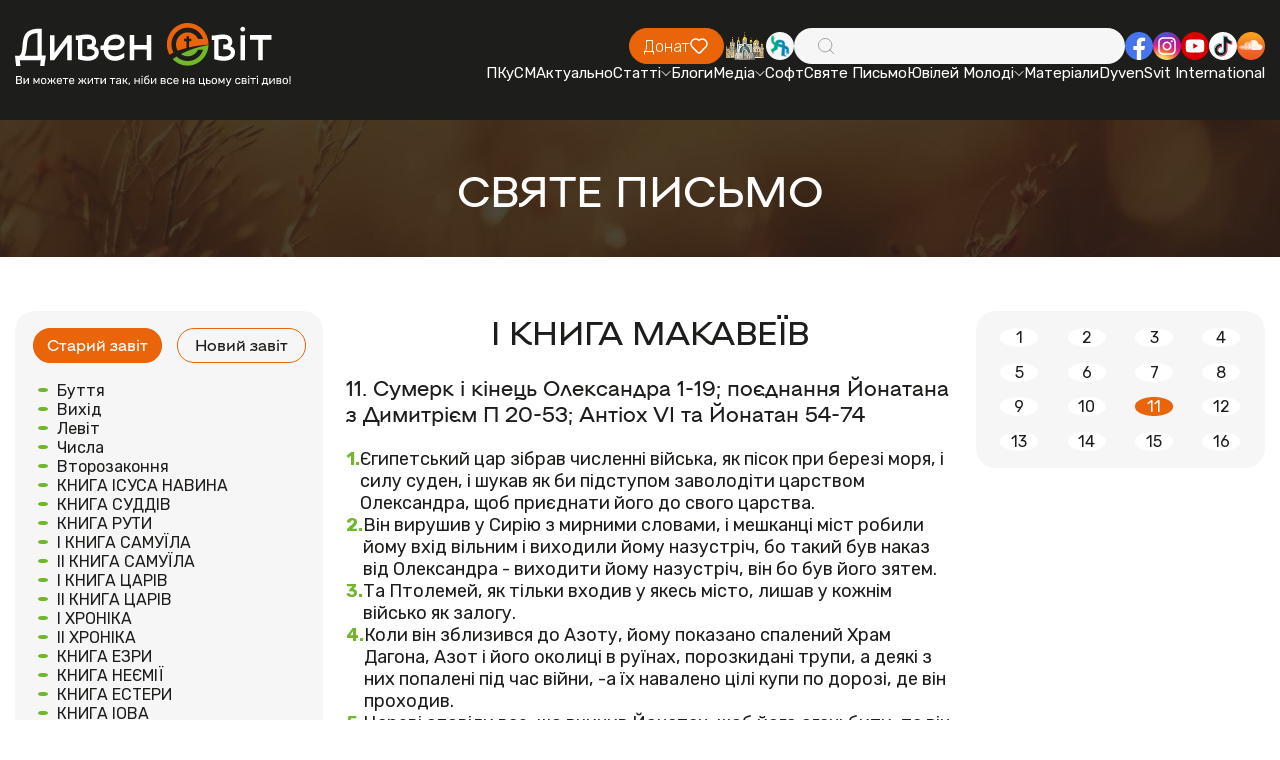

--- FILE ---
content_type: text/html; charset=utf-8
request_url: https://dyvensvit.org/bible/?67-11
body_size: 15339
content:
<!doctype html>
<html lang="uk">
<!-- prettier-ignore -->
<head>
    <meta http-equiv="origin-trial"
          content="A7vZI3v+Gz7JfuRolKNM4Aff6zaGuT7X0mf3wtoZTnKv6497cVMnhy03KDqX7kBz/q/[base64]">
    <title>ДивенСвіт | Ви можете жити так, ніби все на цьому світі диво!</title>
    <meta charset="UTF-8"/>
    <meta name="csrf-token" content="UuVWdS1BSZDjOK63mohZlB7IauKAXN68uNa1eqLg">
    <meta name="format-detection" content="telephone=no"/>
    <meta name="wot-verification" content="b3927bc486f4ef0fcdd3">

    <style>
        body {
            opacity: 0;
            visibility: hidden;
            transition: opacity 0.2s ease 0.2s,
            visibility 0.2s ease 0.2s;
        }

        .loaded body {
            opacity: 1;
            visibility: visible;
        }
    </style>
    <link rel="stylesheet" href="https://dyvensvit.org/client/css/style.min.css?_v=20250414170419"/>
    <link rel="stylesheet" href="https://dyvensvit.org/client/css/siteCss.css"/>
    <link rel="stylesheet" href="https://cdn.jsdelivr.net/npm/izitoast/dist/css/iziToast.min.css">

    <link rel="shortcut icon" href="https://dyvensvit.org/client/favicon.ico"/>
    <link rel="dns-prefetch" href="//static.addtoany.com">
    <link rel="dns-prefetch" href="//fonts.googleapis.com">
    <meta name="msapplication-TileImage"
          content="https://dyvensvit.org/client/site-img/cropped-1544379_657103137666417_72592539_n1-270x270.jpg">
    <link rel="canonical" href="https://dyvensvit.org/bible?19-67=">
    <meta name="description"
          content="Ви можете жити так, ніби все на цьому світі диво!">
    <meta name="publisher" content="ДивенСвіт">
    <meta name="viewport" content="width=device-width, initial-scale=1.0"/>
    <meta name="robots"
          content="max-image-preview:large">
            <meta property="og:locale" content="uk_UA">
    <meta property="og:site_name" content="ДивенСвіт">
    <meta property="og:title" content="Святе письмо">
    <meta property="og:url" content="https://dyvensvit.org/bible">
    <meta property="og:type" content="website">
    <meta property="og:description" content="Ви можете жити так, ніби все на цьому світі диво!">
    <meta property="og:image" content="https://dyvensvit.org/client/site-img/logo_og.jpg">
    <meta property="og:image:url" content="https://dyvensvit.org/client/site-img/logo_og.jpg">
                        <meta property="article:publisher" content="https://www.facebook.com/DyvenSvit/">
    <meta property="fb:app_id" content="533962270122315">
    <meta name="twitter:title" content="Святе письмо">
    <meta name="twitter:url" content="https://dyvensvit.org/bible">
    <meta name="twitter:image" content="https://dyvensvit.org/client/site-img/logo_og.jpg">
    <meta name="twitter:card" content="summary_large_image">
    <meta name="twitter:site" content="@DyvenSvit">
    <style>


    </style>
    
    <!-- Google tag (gtag.js) -->
    <script async src="https://www.googletagmanager.com/gtag/js?id=G-GM36NGTYW0"></script>
    <script>
        window.dataLayer = window.dataLayer || [];
        function gtag(){dataLayer.push(arguments);}
        gtag('js', new Date());

        gtag('config', 'G-GM36NGTYW0');
    </script>

</head>

<body class="">
<div class="wrapper">
    <div class="menu-open-bg"></div>
<header class="header " data-lp>
    <div class="header__container">
        <a href="https://dyvensvit.org" class="header__logo">
            <picture>
                <source srcset="https://dyvensvit.org/client/img/logo.svg" media="(min-width: 768px)"/>
                <img src="https://dyvensvit.org/client/img/logo-mob.svg" alt="Dyven Svit logo"/>
            </picture>
        </a>
        <div class="header__main">
            <div class="header__main-top">
                <a href="https://secure.wayforpay.com/donate/d4658a23662fe"
                   class="header__button button orange">
                    <span>Донат</span>
                    <svg xmlns="http://www.w3.org/2000/svg" width="20" height="20" viewBox="0 0 20 20" fill="none">
                        <path
                            d="M16.6671 11.0913L11.3559 16.4458C11.0037 16.8007 10.5262 17 10.0283 17C9.53039 17 9.05286 16.8007 8.70073 16.4458L3.38952 11.0923C2.95047 10.6536 2.60171 10.1318 2.36326 9.55692C2.12481 8.982 2.00136 8.36528 2.00001 7.74215C1.99866 7.11902 2.11942 6.50176 2.35537 5.9258C2.59132 5.34984 2.93781 4.82653 3.37495 4.38591C3.81209 3.94529 4.33126 3.59604 4.90266 3.35821C5.47407 3.12037 6.08645 2.99865 6.70465 3.00001C7.32285 3.00138 7.9347 3.12581 8.50507 3.36616C9.07543 3.60651 9.59308 3.95805 10.0283 4.40059C10.9123 3.53172 12.1003 3.04888 13.335 3.05668C14.5697 3.06447 15.7517 3.56228 16.6248 4.44226C17.498 5.32223 17.992 6.51352 17.9999 7.75806C18.0078 9.00259 17.529 10.2002 16.6671 11.0913Z"
                            stroke="white" stroke-width="1.5" stroke-linecap="round" stroke-linejoin="round"/>
                    </svg>
                </a>
                <div class="header__social social mb-mob" data-da=".menu__body, 767.98">
                    <a href="https://map.ugcc.ua" target="_blank"
                       class="social__item">
                        <img src="https://dyvensvit.org/client/img/common/church.png" alt="Logo"/>
                    </a>
                    <a href="https://sjc.ucu.edu.ua/inshe/radio_ucu" target="_blank"
                       class="social__item">
                        <img src="https://dyvensvit.org/client/img/common/01.svg" alt="Logo"/>
                    </a>
                </div>
                <div class="header__search" data-da=".menu__body, 767.98, 0">
                    <input id="search-input" type="text" class="header__search-input"/>
                    <div class="header__search-icon">
                        <svg xmlns="http://www.w3.org/2000/svg" width="20" height="20" viewBox="0 0 20 20" fill="none">
                            <path
                                d="M17.5002 17.5L13.881 13.8808M13.881 13.8808C14.5001 13.2618 14.9912 12.5268 15.3262 11.718C15.6612 10.9091 15.8337 10.0422 15.8337 9.16667C15.8337 8.29116 15.6612 7.42424 15.3262 6.61538C14.9912 5.80652 14.5001 5.07157 13.881 4.4525C13.2619 3.83343 12.527 3.34235 11.7181 3.00731C10.9093 2.67227 10.0423 2.49983 9.16684 2.49983C8.29134 2.49983 7.42441 2.67227 6.61555 3.00731C5.80669 3.34235 5.07174 3.83343 4.45267 4.4525C3.2024 5.70277 2.5 7.39851 2.5 9.16667C2.5 10.9348 3.2024 12.6306 4.45267 13.8808C5.70295 15.1311 7.39868 15.8335 9.16684 15.8335C10.935 15.8335 12.6307 15.1311 13.881 13.8808Z"
                                stroke="#9E9E9E" stroke-linecap="round" stroke-linejoin="round"/>
                        </svg>
                    </div>
                    <button id="search-button" type="button" class="header__search-button">
                        <span>Шукати</span>
                    </button>
                </div>
                <div class="header__social social" data-da=".menu__body, 767.98">
                    <a href="https://www.facebook.com/DyvenSvit" target="_blank"
                       class="social__item">
                        <img src="https://dyvensvit.org/client/img/common/fb.svg" alt="Facebook"/>
                    </a>
                    <a href="https://www.instagram.com/dyvensvit" target="_blank"
                       class="social__item">
                        <img src="https://dyvensvit.org/client/img/common/insta.svg" alt="Instagram"/>
                    </a>
                    <a href="https://www.youtube.com/user/dyvensvit" target="_blank"
                       class="social__item">
                        <img src="https://dyvensvit.org/client/img/common/youtube.svg" alt="Youtube"/>
                    </a>
                    <a href="https://www.tiktok.com/@dyvensvit?_t=ZM-8tIynQjsCe6" target="_blank"
                       class="social__item">
                        <img src="https://dyvensvit.org/client/img/common/tik-tok.svg" alt="Tik-tok"/>
                    </a>
                    <a href="https://soundcloud.com/dyvensvit" target="_blank"
                       class="social__item">
                        <img src="https://dyvensvit.org/client/img/common/cloud.svg" alt="Sound cloud"/>
                    </a>
                </div>
            </div>
            <div class="header__menu menu">
                <button type="button" class="menu__icon icon-menu">
                    <span></span>
                </button>
                <nav class="menu__body">
                                            <ul class="menu__list">
            <li class="menu__item">
    <a href="/pkusm" target="_self" class="menu__link">
        ПКуСМ
            </a>

    </li>
            <li class="menu__item">
    <a href="https://dyvensvit.org/category/novyny" target="_self" class="menu__link">
        Актуально
            </a>

    </li>
            <li class="menu__item sub-item">
    <a href="https://dyvensvit.org/category/statti" target="_self" class="menu__link sub-title">
        Статті
                    <svg xmlns="http://www.w3.org/2000/svg" width="10" height="5" viewBox="0 0 10 5" fill="none">
                <path d="M1 0.5L5.00043 4.5" stroke="white" stroke-linecap="round"/>
                <path d="M9 0.5L4.99957 4.5" stroke="white" stroke-linecap="round"/>
            </svg>
            </a>

            <ul class="menu__sub-list">
                            <li class="menu__sub-item">
    <a href="https://dyvensvit.org/category/church" target="_self" class="menu__sub-link">
        Про Твою Церкву
            </a>

    </li>
                            <li class="menu__sub-item">
    <a href="https://dyvensvit.org/category/relationships" target="_self" class="menu__sub-link">
        Бог до Твоєї сім’ї
            </a>

    </li>
                            <li class="menu__sub-item">
    <a href="https://dyvensvit.org/category/culture" target="_self" class="menu__sub-link">
        Бог до Неї
            </a>

    </li>
                            <li class="menu__sub-item">
    <a href="https://dyvensvit.org/category/testimony" target="_self" class="menu__sub-link">
        Про Бога на щодень
            </a>

    </li>
                            <li class="menu__sub-item">
    <a href="https://dyvensvit.org/category/statti/rozmovy" target="_self" class="menu__sub-link">
        Розмови
            </a>

    </li>
                            <li class="menu__sub-item">
    <a href="https://dyvensvit.org/category/statti/reportazhi" target="_self" class="menu__sub-link">
        Репортажі
            </a>

    </li>
                            <li class="menu__sub-item">
    <a href="https://dyvensvit.org/category/statti/retsenziji" target="_self" class="menu__sub-link">
        Рецензії
            </a>

    </li>
                            <li class="menu__sub-item">
    <a href="https://dyvensvit.org/category/statti/istoriji" target="_self" class="menu__sub-link">
        Історії
            </a>

    </li>
                            <li class="menu__sub-item">
    <a href="https://dyvensvit.org/category/other-articles" target="_self" class="menu__sub-link">
        Порадня
            </a>

    </li>
                    </ul>
    </li>
            <li class="menu__item">
    <a href="https://dyvensvit.org/category/blogs" target="_self" class="menu__link">
        Блоги
            </a>

    </li>
            <li class="menu__item sub-item">
    <a href="https://dyvensvit.org/category/multimedia" target="_self" class="menu__link sub-title">
        Медіа
                    <svg xmlns="http://www.w3.org/2000/svg" width="10" height="5" viewBox="0 0 10 5" fill="none">
                <path d="M1 0.5L5.00043 4.5" stroke="white" stroke-linecap="round"/>
                <path d="M9 0.5L4.99957 4.5" stroke="white" stroke-linecap="round"/>
            </svg>
            </a>

            <ul class="menu__sub-list">
                            <li class="menu__sub-item sub-item">
    <a href="https://dyvensvit.org/category/multimedia/audio" target="_self" class="menu__sub-link sub-title">
        Аудіо
                    <svg xmlns="http://www.w3.org/2000/svg" width="10" height="5" viewBox="0 0 10 5" fill="none">
                <path d="M1 0.5L5.00043 4.5" stroke="white" stroke-linecap="round"/>
                <path d="M9 0.5L4.99957 4.5" stroke="white" stroke-linecap="round"/>
            </svg>
            </a>

            <ul class="menu__sub-list">
                            <li class="menu__sub-item">
    <a href="https://dyvensvit.org/category/multimedia/audio/nebo-v7" target="_self" class="menu__sub-link">
        Небо в7
            </a>

    </li>
                    </ul>
    </li>
                            <li class="menu__sub-item">
    <a href="https://dyvensvit.org/category/video" target="_self" class="menu__sub-link">
        Відео
            </a>

    </li>
                            <li class="menu__sub-item">
    <a href="https://dyvensvit.org/category/multimedia/kino" target="_self" class="menu__sub-link">
        В кіно
            </a>

    </li>
                            <li class="menu__sub-item">
    <a href="https://dyvensvit.org/category/multimedia/pisennyk" target="_self" class="menu__sub-link">
        Пісенник
            </a>

    </li>
                    </ul>
    </li>
            <li class="menu__item">
    <a href="https://dyvensvit.org/category/soft" target="_self" class="menu__link">
        Софт
            </a>

    </li>
            <li class="menu__item">
    <a href="/bible" target="_self" class="menu__link">
        Святе Письмо
            </a>

    </li>
            <li class="menu__item sub-item">
    <a href="#" target="_self" class="menu__link sub-title">
        Ювілей Молоді
                    <svg xmlns="http://www.w3.org/2000/svg" width="10" height="5" viewBox="0 0 10 5" fill="none">
                <path d="M1 0.5L5.00043 4.5" stroke="white" stroke-linecap="round"/>
                <path d="M9 0.5L4.99957 4.5" stroke="white" stroke-linecap="round"/>
            </svg>
            </a>

            <ul class="menu__sub-list">
                            <li class="menu__sub-item">
    <a href="https://dyvensvit.org/youth-jubilee-events" target="_self" class="menu__sub-link">
        Все про Ювілей Молоді 
            </a>

    </li>
                            <li class="menu__sub-item">
    <a href="https://dyvensvit.org/youth-jubilee-videos" target="_self" class="menu__sub-link">
        Відео
            </a>

    </li>
                            <li class="menu__sub-item">
    <a href="https://dyvensvit.org/youth-jubilee-meetings" target="_self" class="menu__sub-link">
        Онлайн Зустрічі
            </a>

    </li>
                            <li class="menu__sub-item">
    <a href="https://dyvensvit.org/youth-jubilee-materials" target="_self" class="menu__sub-link">
        Посібник
            </a>

    </li>
                    </ul>
    </li>
            <li class="menu__item">
    <a href="https://dyvensvit.org/youth-jubilee-materials" target="_self" class="menu__link">
        Матеріали
            </a>

    </li>
            <li class="menu__item">
    <a href="https://dyvensvit.org/category/dyvensvit-international" target="_self" class="menu__link">
        DyvenSvit International
            </a>

    </li>
    </ul>
                                    </nav>
            </div>
        </div>
    </div>
</header>
<main class="page">
        <section class="page__main-title main-title white margin-top-to-header">
        <div class="main-title__bg bg-default">
            <img src="https://dyvensvit.org/client/img/main-titles/01.jpg" alt="BG"/>
        </div>
        <div class="main-title__container">
            <h2 class="main-title__title title-54">СВЯТЕ ПИСЬМО</h2>
        </div>
    </section>
    <section class="page__bible bible">
        <div class="bible__container">
            <div class="bible__navigation">
                <div data-tabs class="bible__tabs tabs">
                    <nav data-tabs-titles class="tabs__navigation">
                        <button type="button" class="tabs__title  _tab-active ">
                            Старий завіт
                        </button>
                        <button type="button"
                                class="tabs__title ">Новий завіт
                        </button>
                    </nav>
                    <div data-tabs-body class="tabs__content">
                        <div class="tabs__body">
                            <ul class="tabs__body-list">
                                                                    <li>
                                        <a href="/bible?1-1"
                                           >Буття</a>
                                    </li>
                                                                    <li>
                                        <a href="/bible?2-1"
                                           >Вихід</a>
                                    </li>
                                                                    <li>
                                        <a href="/bible?3-1"
                                           >Левіт</a>
                                    </li>
                                                                    <li>
                                        <a href="/bible?4-1"
                                           >Числа</a>
                                    </li>
                                                                    <li>
                                        <a href="/bible?5-1"
                                           >Второзаконня</a>
                                    </li>
                                                                    <li>
                                        <a href="/bible?6-1"
                                           >КНИГА ІСУСА НАВИНА</a>
                                    </li>
                                                                    <li>
                                        <a href="/bible?7-1"
                                           >КНИГА СУДДІВ</a>
                                    </li>
                                                                    <li>
                                        <a href="/bible?8-1"
                                           >КНИГА РУТИ</a>
                                    </li>
                                                                    <li>
                                        <a href="/bible?9-1"
                                           >І КНИГА САМУЇЛА</a>
                                    </li>
                                                                    <li>
                                        <a href="/bible?10-1"
                                           >ІІ КНИГА САМУЇЛА</a>
                                    </li>
                                                                    <li>
                                        <a href="/bible?11-1"
                                           >І КНИГА ЦАРІВ</a>
                                    </li>
                                                                    <li>
                                        <a href="/bible?12-1"
                                           >ІІ КНИГА ЦАРІВ</a>
                                    </li>
                                                                    <li>
                                        <a href="/bible?13-1"
                                           >І ХРОНІКА</a>
                                    </li>
                                                                    <li>
                                        <a href="/bible?14-1"
                                           >ІІ ХРОНІКА</a>
                                    </li>
                                                                    <li>
                                        <a href="/bible?15-1"
                                           >КНИГА ЕЗРИ</a>
                                    </li>
                                                                    <li>
                                        <a href="/bible?16-1"
                                           >КНИГА НЕЄМІЇ</a>
                                    </li>
                                                                    <li>
                                        <a href="/bible?17-1"
                                           >КНИГА ЕСТЕРИ</a>
                                    </li>
                                                                    <li>
                                        <a href="/bible?18-1"
                                           >КНИГА ІОВА</a>
                                    </li>
                                                                    <li>
                                        <a href="/bible?19-1"
                                           >КНИГА ПСАЛМІВ</a>
                                    </li>
                                                                    <li>
                                        <a href="/bible?20-1"
                                           >ПРИПОВІДКИ</a>
                                    </li>
                                                                    <li>
                                        <a href="/bible?21-1"
                                           >ПРОПОВІДНИК</a>
                                    </li>
                                                                    <li>
                                        <a href="/bible?22-1"
                                           >ПІСНЯ ПІСЕНЬ</a>
                                    </li>
                                                                    <li>
                                        <a href="/bible?23-1"
                                           >КНИГА ПРОРОКА ІСАЇ</a>
                                    </li>
                                                                    <li>
                                        <a href="/bible?24-1"
                                           >КНИГА ПРОРОКА ЄРЕМІЇ</a>
                                    </li>
                                                                    <li>
                                        <a href="/bible?25-1"
                                           >ПЛАЧ ЄРЕМІЇ</a>
                                    </li>
                                                                    <li>
                                        <a href="/bible?26-1"
                                           >КНИГА ПРОРОКА ЄЗЕКИЇЛА</a>
                                    </li>
                                                                    <li>
                                        <a href="/bible?27-1"
                                           >КНИГА ПРОРОКА ДАНИЇЛА</a>
                                    </li>
                                                                    <li>
                                        <a href="/bible?28-1"
                                           >ПРОРОК ОСІЯ</a>
                                    </li>
                                                                    <li>
                                        <a href="/bible?29-1"
                                           >ПРОРОК ЙОІЛ</a>
                                    </li>
                                                                    <li>
                                        <a href="/bible?30-1"
                                           >ПРОРОК АМОС</a>
                                    </li>
                                                                    <li>
                                        <a href="/bible?31-1"
                                           >ПРОРОК АВДІЙ</a>
                                    </li>
                                                                    <li>
                                        <a href="/bible?32-1"
                                           >ПРОРОК ЙОНА</a>
                                    </li>
                                                                    <li>
                                        <a href="/bible?33-1"
                                           >ПРОРОК МІХЕЙ</a>
                                    </li>
                                                                    <li>
                                        <a href="/bible?34-1"
                                           >ПРОРОК НАУМ</a>
                                    </li>
                                                                    <li>
                                        <a href="/bible?35-1"
                                           >ПРОРОК АВАКУМ</a>
                                    </li>
                                                                    <li>
                                        <a href="/bible?36-1"
                                           >ПРОРОК СОФОНІЯ</a>
                                    </li>
                                                                    <li>
                                        <a href="/bible?37-1"
                                           >ПРОРОК АГГЕЙ</a>
                                    </li>
                                                                    <li>
                                        <a href="/bible?38-1"
                                           >ПРОРОК ЗАХАРІЯ</a>
                                    </li>
                                                                    <li>
                                        <a href="/bible?39-1"
                                           >ПРОРОК МАЛАХІЯ</a>
                                    </li>
                                                                    <li>
                                        <a href="/bible?67-1"
                                            class="active" >І КНИГА МАКАВЕЇВ</a>
                                    </li>
                                                                    <li>
                                        <a href="/bible?68-1"
                                           >ІІ КНИГА МАКАВЕЇВ</a>
                                    </li>
                                                                    <li>
                                        <a href="/bible?69-1"
                                           >КНИГА ПРОРОКА ВАРУХА</a>
                                    </li>
                                                                    <li>
                                        <a href="/bible?70-1"
                                           >КНИГА ЮДИТИ</a>
                                    </li>
                                                                    <li>
                                        <a href="/bible?71-1"
                                           >ЛИСТ ЄРЕМІЇ</a>
                                    </li>
                                                                    <li>
                                        <a href="/bible?72-1"
                                           >КНИГА МУДРОСТИ</a>
                                    </li>
                                                                    <li>
                                        <a href="/bible?73-1"
                                           >ІСУС СИН СИРАХА</a>
                                    </li>
                                                                    <li>
                                        <a href="/bible?74-1"
                                           >КНИГА ТОВИТА</a>
                                    </li>
                                
                            </ul>
                        </div>
                        <div class="tabs__body">
                            <ul class="tabs__body-list">
                                                                    <li>
                                        <a href="/bible?40-1"
                                           >ЄВАНГЕЛІЯ  ВІД МАТЕЯ</a>
                                    </li>
                                                                    <li>
                                        <a href="/bible?41-1"
                                           >ЄВАНГЕЛІЯ ВІД МАРКА</a>
                                    </li>
                                                                    <li>
                                        <a href="/bible?42-1"
                                           >ЄВАНГЕЛІЯ  ВІД ЛУКИ</a>
                                    </li>
                                                                    <li>
                                        <a href="/bible?43-1"
                                           >ЄВАНГЕЛІЯ ВІД ЙОАНА</a>
                                    </li>
                                                                    <li>
                                        <a href="/bible?44-1"
                                           >ДІЯННЯ СВЯТИХ АПОСТОЛІВ</a>
                                    </li>
                                                                    <li>
                                        <a href="/bible?45-1"
                                           >ПОСЛАННЯ АП. ПАВЛА ДО РИМЛЯН</a>
                                    </li>
                                                                    <li>
                                        <a href="/bible?46-1"
                                           >ПЕРШЕ ПОСЛАННЯ АП. ПАВЛА ДО КОРІНТЯН</a>
                                    </li>
                                                                    <li>
                                        <a href="/bible?47-1"
                                           >ДРУГЕ ПОСЛАННЯ АП. ПАВЛА ДО КОРІНТЯН</a>
                                    </li>
                                                                    <li>
                                        <a href="/bible?48-1"
                                           >ПОСЛАННЯ АП. ПАВЛА ДО ГАЛАТІВ</a>
                                    </li>
                                                                    <li>
                                        <a href="/bible?49-1"
                                           >ПОСЛАННЯ АП. ПАВЛА ДО ЕФЕСЯН</a>
                                    </li>
                                                                    <li>
                                        <a href="/bible?50-1"
                                           >ПОСЛАННЯ АП. ПАВЛА ДО ФИЛИП&#039;ЯН</a>
                                    </li>
                                                                    <li>
                                        <a href="/bible?51-1"
                                           >ПОСЛАННЯ АП. ПАВЛА ДО КОЛОСЯН</a>
                                    </li>
                                                                    <li>
                                        <a href="/bible?52-1"
                                           >I ПОСЛАННЯ АП. ПАВЛА ДО СОЛУНЯН</a>
                                    </li>
                                                                    <li>
                                        <a href="/bible?53-1"
                                           >II ПОСЛАННЯ АП. ПАВЛА ДО СОЛУНЯН</a>
                                    </li>
                                                                    <li>
                                        <a href="/bible?54-1"
                                           >I ПОСЛАННЯ АП. ПАВЛА ДО ТИМОТЕЯ</a>
                                    </li>
                                                                    <li>
                                        <a href="/bible?55-1"
                                           >II ПОСЛАННЯ АП. ПАВЛА ДО ТИМОТЕЯ</a>
                                    </li>
                                                                    <li>
                                        <a href="/bible?56-1"
                                           >ПОСЛАННЯ АП. ПАВЛА ДО ТИТА</a>
                                    </li>
                                                                    <li>
                                        <a href="/bible?57-1"
                                           >ПОСЛАННЯ АП. ПАВЛА ДО ФИЛИМОНА</a>
                                    </li>
                                                                    <li>
                                        <a href="/bible?58-1"
                                           >ПОСЛАННЯ АП. ПАВЛА ДО ЄВРЕЇВ</a>
                                    </li>
                                                                    <li>
                                        <a href="/bible?59-1"
                                           >ПОСЛАННЯ АПОСТОЛА ЯКОВА</a>
                                    </li>
                                                                    <li>
                                        <a href="/bible?60-1"
                                           >I ПОСЛАННЯ АПОСТОЛА ПЕТРА</a>
                                    </li>
                                                                    <li>
                                        <a href="/bible?61-1"
                                           >II ПОСЛАННЯ АПОСТОЛА ПЕТРА</a>
                                    </li>
                                                                    <li>
                                        <a href="/bible?62-1"
                                           >I ПОСЛАННЯ ЙОАНА БОГОСЛОВА</a>
                                    </li>
                                                                    <li>
                                        <a href="/bible?63-1"
                                           >II ПОСЛАННЯ ЙОАНА БОГОСЛОВА</a>
                                    </li>
                                                                    <li>
                                        <a href="/bible?64-1"
                                           >III ПОСЛАННЯ ЙОАНА БОГОСЛОВА</a>
                                    </li>
                                                                    <li>
                                        <a href="/bible?65-1"
                                           >ПОСЛАННЯ АПОСТОЛА ЮДИ</a>
                                    </li>
                                                                    <li>
                                        <a href="/bible?66-1"
                                           >КНИГА ОДКРОВЕННЯ ЙОАНА БОГОСЛОВА</a>
                                    </li>
                                                            </ul>
                        </div>
                    </div>
                </div>
            </div>
            <div class="bible__main">
                <h2 class="bible__main-title">І КНИГА МАКАВЕЇВ</h2>
                <div class="bible__main-text">
                    <p>
                        11. Сумерк і кінець Олександра 1-19; поєднання Йонатана з Димитрієм П 20-53; Антіох VI та Йонатан 54-74
                    </p>
                </div>
                <ul class="bible__main-list num-list">
                    <li>Єгипетський цар зібрав численні війська, як пісок при березі моря, і силу суден, і шукав як би підступом заволодіти царством Олександра, щоб приєднати його до свого царства. </li>
<li>Він вирушив у Сирію з мирними словами, і мешканці міст робили йому вхід вільним і виходили йому назустріч, бо такий був наказ від Олександра - виходити йому назустріч, він бо був його зятем. </li>
<li>Та Птолемей, як тільки входив у якесь місто, лишав у кожнім військо як залогу. </li>
<li>Коли він зблизився до Азоту, йому показано спалений Храм Дагона, Азот і його околиці в руїнах, порозкидані трупи, а деякі з них попалені під час війни, -а їх навалено цілі купи по дорозі, де він проходив. </li>
<li>Цареві оповіли все, що вчинив Йонатан, щоб його оганьбити, та він мовчав. </li>
<li>Йонатан вийшов назустріч цареві в Яффу з великою пишністю, і вони привіталися взаємно й там переночували. </li>
<li>Потім Йонатан випровадив царя аж до річки, що зветься Елевтер, і повернувся в Єрусалим. </li>
<li>Цар Птолемей опанував містами, що при морі, аж до приморської Селевкії, а й лихе намислив супроти Олександра. </li>
<li>Тому й вислав послів до царя Димитрія з такими словами: «Нум лишень, укладімо союз між собою: я дам тобі мою дочку, що була за Олександром, то й будеш царювати над царством твого батька, </li>
<li>бо я розкаявся, що видав мою дочку за нього, він бо шукав мене убити.» </li>
<li>Так обмовляв його, бо зазіхав на його царство, </li>
<li>і, забравши в нього свою дочку, дав її Димитрієві, і розірвав з ним, і стала явною їхня ворожнеча.</li>
<li>Птолемей увійшов в Антіохію й вклав собі на голову корону Азії, тож мав на собі дві корони: Єгипту й Азії. </li>
<li>А Олександер був у ту пору в Килікії, бо люди тих країв повстали проти нього. </li>
<li>Почувши про все те, Олександер виступив проти Птолемея на битву. Птолемей теж вирушив йому назустріч із сильним військом і присилував його до втечі.</li>
<li>І втік Олександер в Арабію, щоб там знайти притулок, але що Птолемей став переможцем, </li>
<li>то араб Завдієл відтяв Олександрові голову й послав Птолемеєві. </li>
<li>Та по трьох днях помер і Птолемей, а залогу, що він був розставив по твердинях, вибили ті, хто жили у твердинях. </li>
<li>Отак 167 року Димитрій став царем. </li>
<li>Того часу Йонатан зібрав юдеїв, щоб відвоювати кріпость, що в Єрусалимі, і виставив проти неї силу споруд. </li>
<li>Деякі нечестивці, ненависники власного народу, пішли до царя й оповіли йому, що Йонатан облягав твердиню. </li>
<li>Почувши про те, цар розгнівався, а розвідавшись добре, негайно двигнувся, прибув у Птолемаїду й звідти письмово звелів Йонатанові зняти облогу й чимдуж прибути до нього у Птолемаїду на нараду. </li>
<li>На звістку про це, Йонатан звелів далі провадити облогу, а сам, вибравши з Ізраїля старших та священиків, удався на небезпеку.</li>
<li>Взяв він із собою срібла, золота, одежі й силу інших дарунків і пустився в дорогу до царя в Птолемаїду й знайшов ласку в нього. </li>
<li>Деякі зрадники власного народу підняли на нього скаргу,</li>
<li>та цар учинив з ними так, як його попередники, й вивищив його над усіма своїми друзями. </li>
<li>Він затвердив за ним первосвященство й усі інші привілеї, які той раніше мав, і зачислив його між своїх перших друзів. </li>
<li>Йонатан попросив у царя звільнити від податків Юдею, три округи й Самарію, та обіцяв йому 300 талантів. </li>
<li>Цар згодився й написав про те все Йонатанові листа, що звучав так: </li>
<li>«Цар Димитрій братові Йонатанові та юдейському народові, привіт! </li>
<li>Ми посилаємо також і вам відпис листа, який ми були написали відносно вас до Ластена, нашого родича, щоб і ви про нього знали: </li>
<li>Цар Димитрій батькові Ластенові, привіт! </li>
<li>Ми постановили творити добро юдейському народові, нашим друзям, що зберіга ють все, що справедливе супроті нас, за їхню доброзичливість до нас </li>
<li>Тому ми поступаємось їм землею юдейською і трьома округами: Афаїремою, Ліддою та Ратаміном, що були відділені від Самарії й додані до Юдеї, разом із землями, що до них належать. Всім тим, хто жертвують у Єрусалимі, ми відпускаємо побори, що їх раніше цар брав з них щороку, з того, що земля родить і що дерева приносять. </li>
<li>Так само й інші націнки, десятини й податки, що нам належаться, за солонці, за корони, - ми їм віднині все даруємо. </li>
<li>Ані одного з тих привілеїв віднині на все майбутнє не може бути назад відібрано. </li>
<li>Отож, сьогодні звеліть зробити відпис усього цього й дайте його Йонатанові та виставте на святій горі на видному місці.»</li>
<li>Побачивши, що край утихомирився та що ніхто не чинив йому опору, цар Димитрій відпустив свої війська, кожне на своє місце, крім чужоземних сил, що їх набрав був з поганських островів. Тому всі вояки, що він мав від батьків, були йому ворожі. </li>
<li>Тоді Трифон, один з давніх прибічників Олександра, побачивши, що війська нарікають на Димитрія, пішов до араба Імалкуе, який виховував Антіоха, молодого сина Олександра, </li>
<li>і став наполягати, щоб той видав йому хлопця - зробити його царем замість його батька. Він оповів йому й про все, що зробив був Димитрій, і про ворожнечу, яку його війська мали і супроти нього. Пробув він там чимало днів.</li>
<li>Тим часом Йонатан послав сказати цареві Димитрієві, щоб усунув залоги з кріпости в Єрусалимі та з інших кріпостей, вони бо воювали з Ізраїлем. </li>
<li>Димитрій вислав до Йонатана таку відповідь: «Зроблю для тебе й для твого народу не тільки це, але й славою тебе і твій народ укрию, як матиму нагоду. </li>
<li>Тим часом ти зробиш добре, якщо вишлеш мені мужів на підмогу, бо всі мої війська від мене відступилися.» </li>
<li>І вислав йому Йонатан в Антіохію 3000 відважних мужів; прибули вони до царя, і він був вельми радий з того.</li>
<li>Але городяни зібрались в середині міста, - близько 120 000 - і хотіли вбити царя, </li>
<li>що втік у палац, тоді як вони зайняли виходи з міста й розпочали битву. </li>
<li>Тут цар покликав юдеїв на допомогу, що й зібрались разом усі до одного; і розсипались по місті, вбили в той день зо 100000, </li>
<li>підпалили місто, набравши того дня великої добичі, - тож врятували царя. </li>
<li>Тоді мешканці міста, побачивши, що юдеї господарювали в місті як хотіли, занепали на дусі й заблагали царя, кажучи: </li>
<li>«Подай нам правицю й нехай юдеї перестануть воювати нас і місто.»</li>
<li>І кинули на землю зброю, й уклали мир. Отак юдеї, вкривши себе славою перед царем і перед усіма в царстві, повернулися в Єрусалим з великою здобиччю, </li>
<li>а цар Димитрій сів на царському престолі, і край зазнав миру.</li>
<li>Однак, він не дотримав нічого з того, що обіцяв, і змінивсь до Йонатана, не віддячився йому тією доброзичливістю, якої зазнав від нього, ба навіть став його вельми гнобити.</li>
<li>Після того Трифон повернувся, а з ним і Антіох, молодий хлопчина, що став царем, поклавши собі на голову корону. </li>
<li>Війська, що відпустив був Димитрій, пристали до Антіоха. Вони взяли воювати на Димитрія, і був він розгромлений, і втік. </li>
<li>Трифон захопив слонів і зайняв Антіохію. </li>
<li>Тоді молодий Антіох так написав до Йонатана: «Я потверджую за тобою первосвященство й настановляю тебе над чотирма округами і ти будеш одним із царських друзів.» </li>
<li>І вислав йому золоте начиння й столове накриття та дозволив йому пити з золотих кубків, надягати багряницю й носити золоту запинку, </li>
<li>а брата його Симона настановив начальником краю від Тирських Сходів аж до границь Єгипту.</li>
<li>І вийшов Йонатан і почав проходити через край по той бік ріки та через міста, де війська Сирії збирались до нього на допомогу. Прибув він в Аскалон, де городяни вийшли зо славою йому назустріч. </li>
<li>Звідти пішов у Газу, та мешканці міста замкнули перед ним браму, він же розташував навколо неї облогу і, ограбувавши й, спалив її околиці.</li>
<li>Тоді мешканці Гази почали просити Йонатана, і він уклав з ними мир. Він узяв від них закладниками синів вельмож їхніх і вислав їх в Єрусалим. Далі пройшов він через край аж до Дамаску. </li>
<li>Довідавсь Йонатан, що військові начальники Димитрія прибули з великим військом у Кедеш, що в Галилеї, щоб примусити його покинути свій намір, </li>
<li>і вийшов проти них, а брата свого Симона лишив у краю.</li>
<li>Симон обложив Бетсур і, оточивши його, довго воював проти нього.</li>
<li>Мешканці міста почали в нього просити миру, і він його дав їм, та самих вигнав звідти і, захопивши місто, поставив там залогу. </li>
<li>Йонатан же, що зо своїм військом отаборився був над озером Генезаретським, рано-вранці прибув на Асор-рівнину. </li>
<li>Аж ось військо чужинців йому назустріч на рівнині, до того й засідка в горах накинулась на нього, (і то тоді, як військо) прямо йшло проти юдеїв; </li>
<li>ті, що були у засідці, повилазили зо сховищ, і розпочалася битва.</li>
<li>Усі, що були при Йонатані, повтікали; ніхто з них не залишився, крім Маттатії, сина Авесалома, та Юди, сина Халфі, начальника війська. </li>
<li>Тоді Йонатан розірвав на собі одежу, посипав голову порохом і, помолившись, </li>
<li>кинувся знову до бою, розгромив ворога, так що той мусів утікати.</li>
<li>Тоді ті, що були повтікали від нього, повернулись назад і гналися з ним за ворогом аж до Кедешу, їхнього табору, і там спинились. </li>
<li>Того дня полягло зо 3000 чужинців, і Йонатан повернувся в Єрусалим.</li>
                </ul>
            </div>
            <div class="bible__page-number">
                                    <a href="https://dyvensvit.org/bible?67-1"
                       >1</a>
                                    <a href="https://dyvensvit.org/bible?67-2"
                       >2</a>
                                    <a href="https://dyvensvit.org/bible?67-3"
                       >3</a>
                                    <a href="https://dyvensvit.org/bible?67-4"
                       >4</a>
                                    <a href="https://dyvensvit.org/bible?67-5"
                       >5</a>
                                    <a href="https://dyvensvit.org/bible?67-6"
                       >6</a>
                                    <a href="https://dyvensvit.org/bible?67-7"
                       >7</a>
                                    <a href="https://dyvensvit.org/bible?67-8"
                       >8</a>
                                    <a href="https://dyvensvit.org/bible?67-9"
                       >9</a>
                                    <a href="https://dyvensvit.org/bible?67-10"
                       >10</a>
                                    <a href="https://dyvensvit.org/bible?67-11"
                        class="active" >11</a>
                                    <a href="https://dyvensvit.org/bible?67-12"
                       >12</a>
                                    <a href="https://dyvensvit.org/bible?67-13"
                       >13</a>
                                    <a href="https://dyvensvit.org/bible?67-14"
                       >14</a>
                                    <a href="https://dyvensvit.org/bible?67-15"
                       >15</a>
                                    <a href="https://dyvensvit.org/bible?67-16"
                       >16</a>
                            </div>
        </div>
    </section>
    <section class="page__donate donate">
    <div class="donate__container">
        <div class="donate__header">
            <h2 class="donate__title title-54">
                <span class="orange">ПІДТРИМАЙТЕ</span> ДИВЕН СВІТ
            </h2>
            <div class="donate__text">
                Разом ми можемо більше! Зробіть свій внесок у розвиток нашого
                проєкту.
            </div>
        </div>
        <a href="https://secure.wayforpay.com/donate/d4658a23662fe"
           class="donate__button">
            Допомогти <br/>
            проєкту
        </a>
    </div>
    <div class="donate__slider swiper " >
        <div class="donate__wrapper swiper-wrapper">

                            <div class="donate__slide swiper-slide">
                    <img src="/storage/footerSlider/01JVF1SWZK3FRKCCEJD082NW52.jpg" alt="Image"/>
                </div>
                            <div class="donate__slide swiper-slide">
                    <img src="/storage/footerSlider/01JVF1SWZNNF0NRXS220A5W8XM.jpg" alt="Image"/>
                </div>
                            <div class="donate__slide swiper-slide">
                    <img src="/storage/footerSlider/01JVF1SWZP6MQ4C85JSF1XEQRF.jpg" alt="Image"/>
                </div>
                    </div>
        <div class="donate__slider-pagination swiper-pagination"></div>
    </div>
</section>
</main>
<footer class="footer">
    <div class="footer__bg bg-default">
        <picture>
            <source srcset="https://dyvensvit.org/client/img/footer/bg.jpg" media="(min-width: 768px)"/>
            <img src="https://dyvensvit.org/client/img/footer/bg-mob.jpg" alt="BG"/>
        </picture>
    </div>
    <div class="footer__container">
        <div class="footer__main">
            <div class="footer__column footer__column--mob-first">
                <a href="https://dyvensvit.org" data-goto=".hero" class="footer__column-logo">
                    <img src="https://dyvensvit.org/client/img/logo-mob.svg" alt="Dyven Svit"/>
                </a>
                <div class="footer__column-body">
                    <ul class="footer__column-contacts">
                        <li class="footer__column-contacts-item">
                            <a href="https://maps.app.goo.gl/3x2LaAs5mdyJE6KY9"
                               target="_blank"
                               class="footer__column-contacts-link">
                                <svg xmlns="http://www.w3.org/2000/svg" width="20" height="20" viewBox="0 0 20 20"
                                     fill="none">
                                    <path
                                        d="M11.1239 16.247C12.8185 14.7845 15.8333 11.7965 15.8333 9.05445C15.8333 7.53729 15.2188 6.08227 14.1248 5.00947C13.0308 3.93667 11.5471 3.33398 10 3.33398C8.4529 3.33398 6.96917 3.93667 5.87521 5.00947C4.78125 6.08227 4.16666 7.53729 4.16666 9.05445C4.16666 11.7965 7.18055 14.7845 8.87611 16.247C9.18539 16.5177 9.58544 16.6673 10 16.6673C10.4146 16.6673 10.8146 16.5177 11.1239 16.247ZM8.05555 9.05445C8.05555 8.54873 8.26041 8.06372 8.62507 7.70612C8.98972 7.34853 9.4843 7.14763 10 7.14763C10.5157 7.14763 11.0103 7.34853 11.3749 7.70612C11.7396 8.06372 11.9444 8.54873 11.9444 9.05445C11.9444 9.56017 11.7396 10.0452 11.3749 10.4028C11.0103 10.7604 10.5157 10.9613 10 10.9613C9.4843 10.9613 8.98972 10.7604 8.62507 10.4028C8.26041 10.0452 8.05555 9.56017 8.05555 9.05445Z"
                                        fill="#71B62B"/>
                                </svg>
                                <span>Івана Павла ІІ, 35Б, кімната 006. Львів, Україна, 79000</span>
                            </a>
                        </li>
                        <li class="footer__column-contacts-item">
                            <a href="tel:+380996120172"
                               class="footer__column-contacts-link">
                                <svg xmlns="http://www.w3.org/2000/svg" width="20" height="20" viewBox="0 0 20 20"
                                     fill="none">
                                    <path
                                        d="M12.6346 11.3532L12.2976 11.6862C12.2976 11.6862 11.4954 12.4774 9.30652 10.3171C7.11765 8.1568 7.91987 7.36562 7.91987 7.36562L8.13172 7.15532C8.65542 6.63914 8.70504 5.80972 8.24801 5.20384L7.31468 3.96633C6.74876 3.21632 5.65618 3.11706 5.00803 3.75677L3.84508 4.90384C3.52434 5.22148 3.30953 5.63178 3.33545 6.08767C3.40212 7.25459 3.93397 9.76417 6.89987 12.6921C10.0458 15.7966 12.9976 15.9201 14.2043 15.8083C14.5865 15.773 14.9183 15.5804 15.1857 15.3157L16.2376 14.2774C16.9487 13.5767 16.7487 12.3745 15.8391 11.884L14.4243 11.1201C13.8272 10.798 13.1013 10.8929 12.6346 11.3532Z"
                                        fill="#71B62B"/>
                                </svg>
                                <span>+380 99 612 01 72 - о. Роман</span>
                            </a>
                        </li>
                        <li class="footer__column-contacts-item">
                            <a href="tel:+380972209178"
                               class="footer__column-contacts-link">
                                <svg xmlns="http://www.w3.org/2000/svg" width="20" height="20" viewBox="0 0 20 20"
                                     fill="none">
                                    <path
                                        d="M12.6346 11.3532L12.2976 11.6862C12.2976 11.6862 11.4954 12.4774 9.30652 10.3171C7.11765 8.1568 7.91987 7.36562 7.91987 7.36562L8.13172 7.15532C8.65542 6.63914 8.70504 5.80972 8.24801 5.20384L7.31468 3.96633C6.74876 3.21632 5.65618 3.11706 5.00803 3.75677L3.84508 4.90384C3.52434 5.22148 3.30953 5.63178 3.33545 6.08767C3.40212 7.25459 3.93397 9.76417 6.89987 12.6921C10.0458 15.7966 12.9976 15.9201 14.2043 15.8083C14.5865 15.773 14.9183 15.5804 15.1857 15.3157L16.2376 14.2774C16.9487 13.5767 16.7487 12.3745 15.8391 11.884L14.4243 11.1201C13.8272 10.798 13.1013 10.8929 12.6346 11.3532Z"
                                        fill="#71B62B"/>
                                </svg>
                                <span>+380 97 220 91 78 - Наталя</span>
                            </a>
                        </li>
                        <li class="footer__column-contacts-item">
                            <a href="mailto:info@dyvensvit.org"
                               class="footer__column-contacts-link">
                                <svg xmlns="http://www.w3.org/2000/svg" width="20" height="20" viewBox="0 0 20 20"
                                     fill="none">
                                    <path
                                        d="M1.00781 4.56999L8.00363 7.90162L14.9994 4.56999C14.9735 4.14536 14.7782 3.74623 14.4534 3.45435C14.1286 3.16247 13.699 2.99992 13.2525 3H2.7548C2.30828 2.99992 1.87863 3.16247 1.55385 3.45435C1.22906 3.74623 1.03371 4.14536 1.00781 4.56999Z"
                                        fill="#71B62B"/>
                                    <path
                                        d="M15.0008 6.43164L8.00234 9.76494L1.00391 6.43164V11.3333C1.00391 11.7753 1.18824 12.1992 1.51635 12.5118C1.84447 12.8243 2.28949 12.9999 2.75352 12.9999H13.2512C13.7152 12.9999 14.1602 12.8243 14.4883 12.5118C14.8164 12.1992 15.0008 11.7753 15.0008 11.3333V6.43164Z"
                                        fill="#71B62B"/>
                                </svg>
                                <span>info@dyvensvit.org</span>
                            </a>
                        </li>
                        <li class="footer__column-contacts-item">
                            <div class="footer__column-contacts-link no-hover">
                                <svg xmlns="http://www.w3.org/2000/svg" width="20" height="20" viewBox="0 0 20 20"
                                     fill="none">
                                    <path
                                        d="M10 3C13.8661 3 17 6.1339 17 10C17 13.8661 13.8661 17 10 17C6.1339 17 3 13.8661 3 10C3 6.1339 6.1339 3 10 3ZM10 5.8C9.81435 5.8 9.6363 5.87375 9.50503 6.00503C9.37375 6.1363 9.3 6.31435 9.3 6.5V10C9.30004 10.1856 9.37382 10.3637 9.5051 10.4949L11.6051 12.5949C11.7371 12.7224 11.9139 12.793 12.0975 12.7914C12.281 12.7898 12.4566 12.7162 12.5864 12.5864C12.7162 12.4566 12.7898 12.281 12.7914 12.0975C12.793 11.9139 12.7224 11.7371 12.5949 11.6051L10.7 9.7102V6.5C10.7 6.31435 10.6262 6.1363 10.495 6.00503C10.3637 5.87375 10.1857 5.8 10 5.8Z"
                                        fill="#71B62B"/>
                                </svg>
                                <span>Пн-Пт, 9.00-17.00</span>
                            </div>
                        </li>
                        <li class="footer__column-contacts-item">
                            <div class="footer__column-contacts-link no-hover">
                                <span>Ідентифікатор медіа R40-02353</span>
                            </div>
                        </li>
                    </ul>
                </div>
            </div>
            <div class="footer__column">
                <h3 class="footer__column-title">РУБРИКИ</h3>
                <div class="footer__column-body">
                    <div class="footer__column-menu">
                                                                                    <ul class="footer__column-menu-column">
                                    <li class="footer__column-menu-column-item ">
        <a href="https://dyvensvit.org/category/novyny"
           class="footer__column-menu-column-link ">
            Актуально
                    </a>

            </li>
    <li class="footer__column-menu-column-item ">
        <a href="https://dyvensvit.org/category/statti"
           class="footer__column-menu-column-link ">
            Статті
                    </a>

            </li>
    <li class="footer__column-menu-column-item ">
        <a href="https://dyvensvit.org/category/blogs"
           class="footer__column-menu-column-link ">
            Блоги
                    </a>

            </li>
    <li class="footer__column-menu-column-item ">
        <a href="https://dyvensvit.org/category/multimedia/audio"
           class="footer__column-menu-column-link ">
            Аудіо
                    </a>

            </li>
    <li class="footer__column-menu-column-item ">
        <a href="https://dyvensvit.org/category/video"
           class="footer__column-menu-column-link ">
            Відео
                    </a>

            </li>
                                </ul>
                                                            <ul class="footer__column-menu-column">
                                    <li class="footer__column-menu-column-item ">
        <a href="https://dyvensvit.org/category/multimedia/pisennyk"
           class="footer__column-menu-column-link ">
            Пісенник
                    </a>

            </li>
    <li class="footer__column-menu-column-item ">
        <a href="https://dyvensvit.org/category/soft"
           class="footer__column-menu-column-link ">
            Софт
                    </a>

            </li>
    <li class="footer__column-menu-column-item ">
        <a href="https://dyvensvit.org/category/bible-daily"
           class="footer__column-menu-column-link ">
            Святе Письмо з розважаннями
                    </a>

            </li>
    <li class="footer__column-menu-column-item ">
        <a href="https://dyvensvit.org/category/viter-na-dji"
           class="footer__column-menu-column-link ">
            Вітер На-Дії
                    </a>

            </li>
                                </ul>
                                                                        </div>
                </div>
            </div>
            <div class="footer__column">
                <h3 class="footer__column-title">ПРО НАС</h3>
                <div class="footer__column-body">
                    <div class="footer__column-menu">
                        <ul class="footer__column-menu-column">
                            <li class="footer__column-menu-column-item">
                                <a href="https://dyvensvit.org/about-us" class="footer__column-menu-column-link">
                                    Про проєкт ДивенСвіт
                                </a>
                            </li>
                            <li class="footer__column-menu-column-item">
                                <a href="https://dyvensvit.org/pkusm/projects" class="footer__column-menu-column-link">
                                    Проєкти ПКуСМ
                                </a>
                            </li>
                        </ul>
                    </div>
                </div>
            </div>
            <div class="footer__column footer__column--relocate" data-da=".footer__column--mob-first, 1024.98,1">
                <div class="footer__column-social-box">
                    <div class="footer__column-social social">
                        <a href="https://map.ugcc.ua" target="_blank"
                           class="social__item">
                            <img src="https://dyvensvit.org/client/img/common/church.png" alt="Logo"/>
                        </a>
                        <a href="https://sjc.ucu.edu.ua/inshe/radio_ucu" target="_blank"
                           class="social__item">
                            <img src="https://dyvensvit.org/client/img/common/01.svg" alt="Logo"/>
                        </a>
                    </div>
                    <div class="footer__column-social social">
                        <a href="https://www.facebook.com/DyvenSvit" target="_blank"
                           class="social__item">
                            <img src="https://dyvensvit.org/client/img/common/fb.svg" alt="Facebook"/>
                        </a>
                        <a href="https://www.instagram.com/dyvensvit" target="_blank"
                           class="social__item">
                            <img src="https://dyvensvit.org/client/img/common/insta.svg" alt="Instagram"/>
                        </a>
                        <a href="https://www.youtube.com/user/dyvensvit" target="_blank"
                           class="social__item">
                            <img src="https://dyvensvit.org/client/img/common/youtube.svg" alt="Youtube"/>
                        </a>
                        <a href="https://www.tiktok.com/@dyvensvit?_t=ZM-8tIynQjsCe6" target="_blank"
                           class="social__item">
                            <img src="https://dyvensvit.org/client/img/common/tik-tok.svg" alt="Tik-tok"/>
                        </a>
                        <a href="https://soundcloud.com/dyvensvit" target="_blank"
                           class="social__item">
                            <img src="https://dyvensvit.org/client/img/common/cloud.svg" alt="Sound cloud"/>
                        </a>
                    </div>
                </div>
                <div class="footer__column-body">
                    <div class="footer__column-body-text">
                        Проєкт Патріаршої комісії <br class="pc-only"/>
                        Української Греко-Католицької Церкви <br class="pc-only"/>
                        у справах молоді
                    </div>
                    <div class="footer__column-body-actions">
                        <a href="https://secure.wayforpay.com/donate/d4658a23662fe"
                           class="footer__column-body-button button orange">
                            <span>Донат</span>
                            <svg xmlns="http://www.w3.org/2000/svg" width="20" height="20" viewBox="0 0 20 20"
                                 fill="none">
                                <path
                                    d="M16.6671 11.0913L11.3559 16.4458C11.0037 16.8007 10.5262 17 10.0283 17C9.53039 17 9.05286 16.8007 8.70073 16.4458L3.38952 11.0923C2.95047 10.6536 2.60171 10.1318 2.36326 9.55692C2.12481 8.982 2.00136 8.36528 2.00001 7.74215C1.99866 7.11902 2.11942 6.50176 2.35537 5.9258C2.59132 5.34984 2.93781 4.82653 3.37495 4.38591C3.81209 3.94529 4.33126 3.59604 4.90266 3.35821C5.47407 3.12037 6.08645 2.99865 6.70465 3.00001C7.32285 3.00138 7.9347 3.12581 8.50507 3.36616C9.07543 3.60651 9.59308 3.95805 10.0283 4.40059C10.9123 3.53172 12.1003 3.04888 13.335 3.05668C14.5697 3.06447 15.7517 3.56228 16.6248 4.44226C17.498 5.32223 17.992 6.51352 17.9999 7.75806C18.0078 9.00259 17.529 10.2002 16.6671 11.0913Z"
                                    stroke="white" stroke-width="1.5" stroke-linecap="round" stroke-linejoin="round"/>
                            </svg>
                        </a>
                        <a href="#" data-popup="#send-us-a-story" class="footer__column-body-button button white">
                            <span>Запропонувати новину</span>
                        </a>
                    </div>
                </div>
            </div>
        </div>
        <div class="footer__bottom">
            <a href="https://dyvensvit.org/privacy-policy" class="footer__bottom-link">Політика конфіденційності</a>
            <div class="footer__copy">
                © 2010–2026. ДивенСвіт. Всі права захищено
            </div>
        </div>
    </div>
</footer>
</div>
<div id="send-us-a-story" aria-hidden="true" class="popup">
    <div class="popup__wrapper">
        <div class="popup__content">
            <button data-close type="button" class="popup__close">
                <svg xmlns="http://www.w3.org/2000/svg" width="26" height="26" viewBox="0 0 26 26" fill="none">
                    <path d="M21 20.9996L5 4.9996" stroke="#1D1D1B" stroke-width="1.5" stroke-linecap="round"/>
                    <path d="M5 20.9996L21 4.9996" stroke="#1D1D1B" stroke-width="1.5" stroke-linecap="round"/>
                </svg>
            </button>
            <div class="popup__body">
                <div class="popup__body-top">
                    <h3>Хочете поділитися новиною?</h3>
                    <p>
                        Ми з радістю розглянемо вашу пропозицію! Якщо новина успішно пройде
                        модерацію, вона буде опублікована на сайті.
                    </p>
                </div>
                <div class="popup__body-bottom">
                    <h4>Надішліть новину нам на електронну адресу:</h4>
                    <button type="button" class="copy-button">
                        <svg xmlns="http://www.w3.org/2000/svg" width="24" height="24" viewBox="0 0 24 24" fill="none">
                            <path
                                d="M20 8H10C8.89543 8 8 8.89543 8 10V20C8 21.1046 8.89543 22 10 22H20C21.1046 22 22 21.1046 22 20V10C22 8.89543 21.1046 8 20 8Z"
                                stroke="#EA650A" stroke-width="2" stroke-linecap="round" stroke-linejoin="round"/>
                            <path d="M4 16C2.9 16 2 15.1 2 14V4C2 2.9 2.9 2 4 2H14C15.1 2 16 2.9 16 4" stroke="#EA650A"
                                  stroke-width="2" stroke-linecap="round" stroke-linejoin="round"/>
                        </svg>
                        <span class="copy-value">info@dyvensvit.org</span>
                        <span class="result-message">Скопійовано успішно!</span>
                    </button>
                </div>
            </div>
        </div>
    </div>
</div>

<script src="https://dyvensvit.org/client/js/app.min.js?_v=20250414170419"></script>
<script src="https://cdn.jsdelivr.net/npm/izitoast/dist/js/iziToast.min.js"></script>
<script src="https://dyvensvit.org/client/js/sharePost.js"></script>
<script src="https://cdn.jsdelivr.net/npm/vanilla-lazyload@19.1.3/dist/lazyload.min.js"></script>
<script src="https://cdnjs.cloudflare.com/ajax/libs/pdf.js/3.11.174/pdf.min.js"></script>
<script src="https://dyvensvit.org/client/js/siteJs.js"></script>
</body>

</html>


--- FILE ---
content_type: image/svg+xml
request_url: https://dyvensvit.org/client/img/common/fb.svg
body_size: 357
content:
<svg width="28" height="28" viewBox="0 0 28 28" fill="none" xmlns="http://www.w3.org/2000/svg">
<g id="Group">
<path id="Vector" d="M28 14C28 6.26785 21.7321 0 14 0C6.26785 0 0 6.26785 0 14C0 20.9876 5.11881 26.7804 11.8119 27.8299V18.0465H8.25689V14H11.8119V10.9159C11.8119 7.40652 13.9025 5.46933 17.1007 5.46933C18.6335 5.46933 20.2347 5.74311 20.2347 5.74311V9.18815H18.4696C16.7316 9.18815 16.1881 10.2667 16.1881 11.3742V14H20.0708L19.4507 18.0465H16.1881V27.8299C22.8812 26.7804 28 20.9876 28 14Z" fill="#4676ED"/>
<path id="Vector_2" d="M19.4477 18.0465L20.0678 14H16.1852V11.3742C16.1852 10.2667 16.7265 9.18815 18.4666 9.18815H20.2317V5.74312C20.2317 5.74312 18.6305 5.46934 17.0978 5.46934C13.8995 5.46934 11.8089 7.40652 11.8089 10.9159V14H8.25391V18.0465H11.8089V27.8299C12.5224 27.9419 13.2524 28 13.997 28C14.7416 28 15.4717 27.9419 16.1852 27.8299V18.0465H19.4477Z" fill="white"/>
</g>
</svg>
